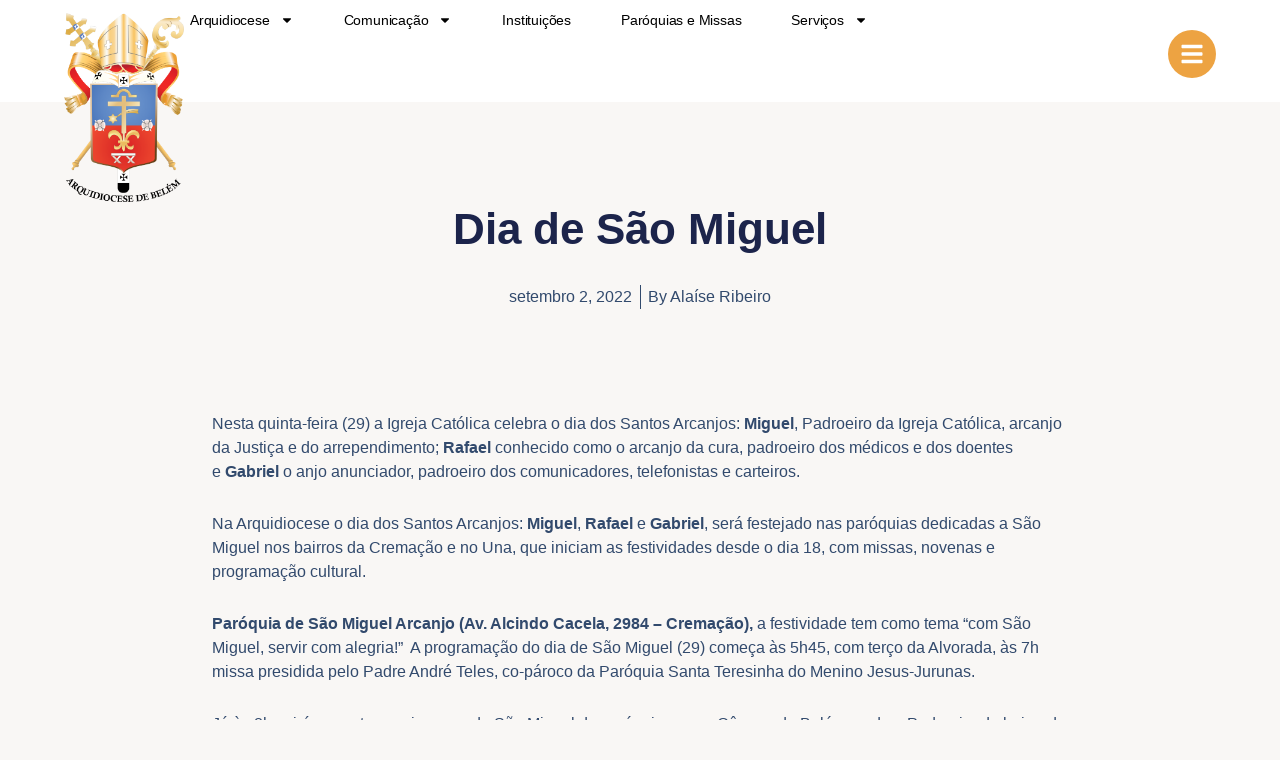

--- FILE ---
content_type: text/css
request_url: https://arquidiocesedebelem.com.br/wp-content/uploads/elementor/css/post-375903.css?ver=1768573559
body_size: 1311
content:
.elementor-375903 .elementor-element.elementor-element-11ffb983{--display:flex;--min-height:10vh;--flex-direction:row;--container-widget-width:calc( ( 1 - var( --container-widget-flex-grow ) ) * 100% );--container-widget-height:100%;--container-widget-flex-grow:1;--container-widget-align-self:stretch;--flex-wrap-mobile:wrap;--justify-content:space-between;--align-items:center;--gap:5% 5%;--row-gap:5%;--column-gap:5%;border-style:none;--border-style:none;--padding-top:1%;--padding-bottom:0%;--padding-left:5%;--padding-right:5%;--z-index:999;}.elementor-375903 .elementor-element.elementor-element-11ffb983:not(.elementor-motion-effects-element-type-background), .elementor-375903 .elementor-element.elementor-element-11ffb983 > .elementor-motion-effects-container > .elementor-motion-effects-layer{background-color:#FFFFFF;}.elementor-375903 .elementor-element.elementor-element-65d61db{--display:flex;--flex-direction:row;--container-widget-width:calc( ( 1 - var( --container-widget-flex-grow ) ) * 100% );--container-widget-height:100%;--container-widget-flex-grow:1;--container-widget-align-self:stretch;--flex-wrap-mobile:wrap;--justify-content:space-between;--align-items:center;--padding-top:0px;--padding-bottom:0px;--padding-left:0px;--padding-right:0px;}.elementor-375903 .elementor-element.elementor-element-65d61db.e-con{--flex-grow:0;--flex-shrink:0;}.elementor-widget-image .widget-image-caption{color:var( --e-global-color-text );font-family:var( --e-global-typography-text-font-family ), Sans-serif;font-size:var( --e-global-typography-text-font-size );font-weight:var( --e-global-typography-text-font-weight );}.elementor-375903 .elementor-element.elementor-element-2754efc0{margin:0px 0px calc(var(--kit-widget-spacing, 0px) + -100px) 0px;text-align:left;}.elementor-375903 .elementor-element.elementor-element-2754efc0 img{max-width:120px;}.elementor-widget-nav-menu .elementor-nav-menu .elementor-item{font-family:var( --e-global-typography-primary-font-family ), Sans-serif;font-weight:var( --e-global-typography-primary-font-weight );}.elementor-widget-nav-menu .elementor-nav-menu--main .elementor-item{color:var( --e-global-color-text );fill:var( --e-global-color-text );}.elementor-widget-nav-menu .elementor-nav-menu--main .elementor-item:hover,
					.elementor-widget-nav-menu .elementor-nav-menu--main .elementor-item.elementor-item-active,
					.elementor-widget-nav-menu .elementor-nav-menu--main .elementor-item.highlighted,
					.elementor-widget-nav-menu .elementor-nav-menu--main .elementor-item:focus{color:var( --e-global-color-accent );fill:var( --e-global-color-accent );}.elementor-widget-nav-menu .elementor-nav-menu--main:not(.e--pointer-framed) .elementor-item:before,
					.elementor-widget-nav-menu .elementor-nav-menu--main:not(.e--pointer-framed) .elementor-item:after{background-color:var( --e-global-color-accent );}.elementor-widget-nav-menu .e--pointer-framed .elementor-item:before,
					.elementor-widget-nav-menu .e--pointer-framed .elementor-item:after{border-color:var( --e-global-color-accent );}.elementor-widget-nav-menu{--e-nav-menu-divider-color:var( --e-global-color-text );}.elementor-widget-nav-menu .elementor-nav-menu--dropdown .elementor-item, .elementor-widget-nav-menu .elementor-nav-menu--dropdown  .elementor-sub-item{font-family:var( --e-global-typography-accent-font-family ), Sans-serif;font-weight:var( --e-global-typography-accent-font-weight );}.elementor-375903 .elementor-element.elementor-element-ef6d3d0{margin:0px 6px calc(var(--kit-widget-spacing, 0px) + 0px) 6px;z-index:0;--e-nav-menu-horizontal-menu-item-margin:calc( 50px / 2 );}.elementor-375903 .elementor-element.elementor-element-ef6d3d0 .elementor-menu-toggle{margin-left:auto;background-color:rgba(255, 255, 255, 0);}.elementor-375903 .elementor-element.elementor-element-ef6d3d0 .elementor-nav-menu .elementor-item{font-size:14px;font-weight:400;line-height:2px;letter-spacing:-0.2px;word-spacing:0px;}.elementor-375903 .elementor-element.elementor-element-ef6d3d0 .elementor-nav-menu--main .elementor-item{color:#000000;fill:#000000;padding-left:0px;padding-right:0px;padding-top:0px;padding-bottom:0px;}.elementor-375903 .elementor-element.elementor-element-ef6d3d0 .elementor-nav-menu--main .elementor-item:hover,
					.elementor-375903 .elementor-element.elementor-element-ef6d3d0 .elementor-nav-menu--main .elementor-item.elementor-item-active,
					.elementor-375903 .elementor-element.elementor-element-ef6d3d0 .elementor-nav-menu--main .elementor-item.highlighted,
					.elementor-375903 .elementor-element.elementor-element-ef6d3d0 .elementor-nav-menu--main .elementor-item:focus{color:#000000;fill:#000000;}.elementor-375903 .elementor-element.elementor-element-ef6d3d0 .elementor-nav-menu--main:not(.e--pointer-framed) .elementor-item:before,
					.elementor-375903 .elementor-element.elementor-element-ef6d3d0 .elementor-nav-menu--main:not(.e--pointer-framed) .elementor-item:after{background-color:#030303;}.elementor-375903 .elementor-element.elementor-element-ef6d3d0 .e--pointer-framed .elementor-item:before,
					.elementor-375903 .elementor-element.elementor-element-ef6d3d0 .e--pointer-framed .elementor-item:after{border-color:#030303;}.elementor-375903 .elementor-element.elementor-element-ef6d3d0 .elementor-nav-menu--main .elementor-item.elementor-item-active{color:#000000;}.elementor-375903 .elementor-element.elementor-element-ef6d3d0 .elementor-nav-menu--main:not(.e--pointer-framed) .elementor-item.elementor-item-active:before,
					.elementor-375903 .elementor-element.elementor-element-ef6d3d0 .elementor-nav-menu--main:not(.e--pointer-framed) .elementor-item.elementor-item-active:after{background-color:#000000;}.elementor-375903 .elementor-element.elementor-element-ef6d3d0 .e--pointer-framed .elementor-item.elementor-item-active:before,
					.elementor-375903 .elementor-element.elementor-element-ef6d3d0 .e--pointer-framed .elementor-item.elementor-item-active:after{border-color:#000000;}.elementor-375903 .elementor-element.elementor-element-ef6d3d0 .e--pointer-framed .elementor-item:before{border-width:0px;}.elementor-375903 .elementor-element.elementor-element-ef6d3d0 .e--pointer-framed.e--animation-draw .elementor-item:before{border-width:0 0 0px 0px;}.elementor-375903 .elementor-element.elementor-element-ef6d3d0 .e--pointer-framed.e--animation-draw .elementor-item:after{border-width:0px 0px 0 0;}.elementor-375903 .elementor-element.elementor-element-ef6d3d0 .e--pointer-framed.e--animation-corners .elementor-item:before{border-width:0px 0 0 0px;}.elementor-375903 .elementor-element.elementor-element-ef6d3d0 .e--pointer-framed.e--animation-corners .elementor-item:after{border-width:0 0px 0px 0;}.elementor-375903 .elementor-element.elementor-element-ef6d3d0 .e--pointer-underline .elementor-item:after,
					 .elementor-375903 .elementor-element.elementor-element-ef6d3d0 .e--pointer-overline .elementor-item:before,
					 .elementor-375903 .elementor-element.elementor-element-ef6d3d0 .e--pointer-double-line .elementor-item:before,
					 .elementor-375903 .elementor-element.elementor-element-ef6d3d0 .e--pointer-double-line .elementor-item:after{height:0px;}.elementor-375903 .elementor-element.elementor-element-ef6d3d0 .elementor-nav-menu--main:not(.elementor-nav-menu--layout-horizontal) .elementor-nav-menu > li:not(:last-child){margin-bottom:50px;}.elementor-375903 .elementor-element.elementor-element-ef6d3d0 .elementor-nav-menu--dropdown a, .elementor-375903 .elementor-element.elementor-element-ef6d3d0 .elementor-menu-toggle{color:#FFFFFF;fill:#FFFFFF;}.elementor-375903 .elementor-element.elementor-element-ef6d3d0 .elementor-nav-menu--dropdown{background-color:var( --e-global-color-primary );border-style:solid;border-color:var( --e-global-color-secondary );}.elementor-375903 .elementor-element.elementor-element-ef6d3d0 .elementor-nav-menu--dropdown a:hover,
					.elementor-375903 .elementor-element.elementor-element-ef6d3d0 .elementor-nav-menu--dropdown a:focus,
					.elementor-375903 .elementor-element.elementor-element-ef6d3d0 .elementor-nav-menu--dropdown a.elementor-item-active,
					.elementor-375903 .elementor-element.elementor-element-ef6d3d0 .elementor-nav-menu--dropdown a.highlighted,
					.elementor-375903 .elementor-element.elementor-element-ef6d3d0 .elementor-menu-toggle:hover,
					.elementor-375903 .elementor-element.elementor-element-ef6d3d0 .elementor-menu-toggle:focus{color:#FFFFFF;}.elementor-375903 .elementor-element.elementor-element-ef6d3d0 .elementor-nav-menu--dropdown a:hover,
					.elementor-375903 .elementor-element.elementor-element-ef6d3d0 .elementor-nav-menu--dropdown a:focus,
					.elementor-375903 .elementor-element.elementor-element-ef6d3d0 .elementor-nav-menu--dropdown a.elementor-item-active,
					.elementor-375903 .elementor-element.elementor-element-ef6d3d0 .elementor-nav-menu--dropdown a.highlighted{background-color:var( --e-global-color-secondary );}.elementor-375903 .elementor-element.elementor-element-ef6d3d0 .elementor-nav-menu--dropdown a.elementor-item-active{color:#000000;background-color:#F2EFEC;}.elementor-375903 .elementor-element.elementor-element-ef6d3d0 .elementor-nav-menu--dropdown .elementor-item, .elementor-375903 .elementor-element.elementor-element-ef6d3d0 .elementor-nav-menu--dropdown  .elementor-sub-item{font-weight:400;}.elementor-375903 .elementor-element.elementor-element-ef6d3d0 .elementor-nav-menu--dropdown li:not(:last-child){border-style:solid;border-color:var( --e-global-color-secondary );border-bottom-width:1px;}.elementor-375903 .elementor-element.elementor-element-ef6d3d0 div.elementor-menu-toggle{color:#000000;}.elementor-375903 .elementor-element.elementor-element-ef6d3d0 div.elementor-menu-toggle svg{fill:#000000;}.elementor-375903 .elementor-element.elementor-element-ef6d3d0 div.elementor-menu-toggle:hover, .elementor-375903 .elementor-element.elementor-element-ef6d3d0 div.elementor-menu-toggle:focus{color:#ACA298;}.elementor-375903 .elementor-element.elementor-element-ef6d3d0 div.elementor-menu-toggle:hover svg, .elementor-375903 .elementor-element.elementor-element-ef6d3d0 div.elementor-menu-toggle:focus svg{fill:#ACA298;}.elementor-375903 .elementor-element.elementor-element-0347922{--display:flex;--flex-direction:row;--container-widget-width:initial;--container-widget-height:100%;--container-widget-flex-grow:1;--container-widget-align-self:stretch;--flex-wrap-mobile:wrap;--justify-content:flex-end;--padding-top:0px;--padding-bottom:0px;--padding-left:0px;--padding-right:0px;}.elementor-widget-icon.elementor-view-stacked .elementor-icon{background-color:var( --e-global-color-primary );}.elementor-widget-icon.elementor-view-framed .elementor-icon, .elementor-widget-icon.elementor-view-default .elementor-icon{color:var( --e-global-color-primary );border-color:var( --e-global-color-primary );}.elementor-widget-icon.elementor-view-framed .elementor-icon, .elementor-widget-icon.elementor-view-default .elementor-icon svg{fill:var( --e-global-color-primary );}.elementor-375903 .elementor-element.elementor-element-01de0c1.elementor-element{--align-self:center;}.elementor-375903 .elementor-element.elementor-element-01de0c1.elementor-view-stacked .elementor-icon{background-color:#EDA34200;}.elementor-375903 .elementor-element.elementor-element-01de0c1.elementor-view-framed .elementor-icon, .elementor-375903 .elementor-element.elementor-element-01de0c1.elementor-view-default .elementor-icon{color:#EDA34200;border-color:#EDA34200;}.elementor-375903 .elementor-element.elementor-element-01de0c1.elementor-view-framed .elementor-icon, .elementor-375903 .elementor-element.elementor-element-01de0c1.elementor-view-default .elementor-icon svg{fill:#EDA34200;}.elementor-375903 .elementor-element.elementor-element-01de0c1 .elementor-icon{font-size:24px;}.elementor-375903 .elementor-element.elementor-element-01de0c1 .elementor-icon svg{height:24px;}.elementor-375903 .elementor-element.elementor-element-b3467f6.elementor-element{--align-self:center;}.elementor-375903 .elementor-element.elementor-element-b3467f6 .elementor-icon-wrapper{text-align:center;}.elementor-375903 .elementor-element.elementor-element-b3467f6 .elementor-icon{font-size:24px;}.elementor-375903 .elementor-element.elementor-element-b3467f6 .elementor-icon svg{height:24px;}.elementor-theme-builder-content-area{height:400px;}.elementor-location-header:before, .elementor-location-footer:before{content:"";display:table;clear:both;}@media(max-width:1024px){.elementor-widget-image .widget-image-caption{font-size:var( --e-global-typography-text-font-size );}.elementor-375903 .elementor-element.elementor-element-ef6d3d0 .elementor-nav-menu--dropdown{border-width:0px 0px 1px 0px;}.elementor-375903 .elementor-element.elementor-element-ef6d3d0 .elementor-nav-menu--dropdown a{padding-top:20px;padding-bottom:20px;}.elementor-375903 .elementor-element.elementor-element-ef6d3d0 .elementor-nav-menu--main > .elementor-nav-menu > li > .elementor-nav-menu--dropdown, .elementor-375903 .elementor-element.elementor-element-ef6d3d0 .elementor-nav-menu__container.elementor-nav-menu--dropdown{margin-top:29px !important;}}@media(min-width:768px){.elementor-375903 .elementor-element.elementor-element-65d61db{--width:76%;}}@media(max-width:767px){.elementor-375903 .elementor-element.elementor-element-65d61db{--width:200px;--margin-top:0px;--margin-bottom:-90px;--margin-left:0px;--margin-right:0px;}.elementor-widget-image .widget-image-caption{font-size:var( --e-global-typography-text-font-size );}.elementor-375903 .elementor-element.elementor-element-2754efc0{width:var( --container-widget-width, 40% );max-width:40%;margin:8px 0px calc(var(--kit-widget-spacing, 0px) + -7px) 0px;--container-widget-width:40%;--container-widget-flex-grow:0;}.elementor-375903 .elementor-element.elementor-element-2754efc0 img{max-width:66px;}.elementor-375903 .elementor-element.elementor-element-ef6d3d0 .elementor-nav-menu--main > .elementor-nav-menu > li > .elementor-nav-menu--dropdown, .elementor-375903 .elementor-element.elementor-element-ef6d3d0 .elementor-nav-menu__container.elementor-nav-menu--dropdown{margin-top:16px !important;}.elementor-375903 .elementor-element.elementor-element-0347922{--margin-top:0px;--margin-bottom:9px;--margin-left:0px;--margin-right:0px;}.elementor-375903 .elementor-element.elementor-element-01de0c1 .elementor-icon{font-size:22px;}.elementor-375903 .elementor-element.elementor-element-01de0c1 .elementor-icon svg{height:22px;}.elementor-375903 .elementor-element.elementor-element-b3467f6 .elementor-icon{font-size:22px;}.elementor-375903 .elementor-element.elementor-element-b3467f6 .elementor-icon svg{height:22px;}}

--- FILE ---
content_type: text/css
request_url: https://arquidiocesedebelem.com.br/wp-content/uploads/elementor/css/post-376275.css?ver=1768573559
body_size: 2111
content:
.elementor-376275 .elementor-element.elementor-element-7a493f44{--display:flex;--flex-direction:column;--container-widget-width:100%;--container-widget-height:initial;--container-widget-flex-grow:0;--container-widget-align-self:initial;--flex-wrap-mobile:wrap;--gap:20px 20px;--row-gap:20px;--column-gap:20px;--padding-top:6%;--padding-bottom:0%;--padding-left:4%;--padding-right:4%;}.elementor-widget-theme-post-featured-image .widget-image-caption{color:var( --e-global-color-text );font-family:var( --e-global-typography-text-font-family ), Sans-serif;font-size:var( --e-global-typography-text-font-size );font-weight:var( --e-global-typography-text-font-weight );}.elementor-376275 .elementor-element.elementor-element-732df63e{margin:0% 0% calc(var(--kit-widget-spacing, 0px) + 8%) 0%;}.elementor-376275 .elementor-element.elementor-element-732df63e img{width:100%;height:530px;object-fit:cover;object-position:center center;filter:brightness( 105% ) contrast( 100% ) saturate( 100% ) blur( 0px ) hue-rotate( 0deg );border-radius:20px 20px 20px 20px;}.elementor-widget-post-info .elementor-icon-list-item:not(:last-child):after{border-color:var( --e-global-color-text );}.elementor-widget-post-info .elementor-icon-list-icon i{color:var( --e-global-color-primary );}.elementor-widget-post-info .elementor-icon-list-icon svg{fill:var( --e-global-color-primary );}.elementor-widget-post-info .elementor-icon-list-text, .elementor-widget-post-info .elementor-icon-list-text a{color:var( --e-global-color-secondary );}.elementor-widget-post-info .elementor-icon-list-item{font-family:var( --e-global-typography-text-font-family ), Sans-serif;font-size:var( --e-global-typography-text-font-size );font-weight:var( --e-global-typography-text-font-weight );}.elementor-376275 .elementor-element.elementor-element-1ebc1a20 .elementor-icon-list-icon i{color:#1C244B;font-size:14px;}.elementor-376275 .elementor-element.elementor-element-1ebc1a20 .elementor-icon-list-icon svg{fill:#1C244B;--e-icon-list-icon-size:14px;}.elementor-376275 .elementor-element.elementor-element-1ebc1a20 .elementor-icon-list-icon{width:14px;}.elementor-376275 .elementor-element.elementor-element-1ebc1a20 .elementor-icon-list-text, .elementor-376275 .elementor-element.elementor-element-1ebc1a20 .elementor-icon-list-text a{color:#324A6D;}.elementor-376275 .elementor-element.elementor-element-1ebc1a20 .elementor-icon-list-item{font-family:"Poppins", Sans-serif;font-size:16px;font-weight:300;text-transform:uppercase;font-style:normal;text-decoration:none;line-height:1.5em;letter-spacing:10px;}.elementor-widget-theme-post-title .elementor-heading-title{font-family:var( --e-global-typography-primary-font-family ), Sans-serif;font-weight:var( --e-global-typography-primary-font-weight );color:var( --e-global-color-primary );}.elementor-376275 .elementor-element.elementor-element-18ed71c4{margin:4% 0% calc(var(--kit-widget-spacing, 0px) + 4%) 0%;text-align:center;}.elementor-376275 .elementor-element.elementor-element-18ed71c4 .elementor-heading-title{font-size:44px;font-weight:600;text-transform:none;font-style:normal;text-decoration:none;line-height:1em;letter-spacing:0px;color:#1C244B;}.elementor-376275 .elementor-element.elementor-element-4da94884{margin:0% 0% calc(var(--kit-widget-spacing, 0px) + 12%) 0%;}.elementor-376275 .elementor-element.elementor-element-4da94884 .elementor-icon-list-items:not(.elementor-inline-items) .elementor-icon-list-item:not(:last-child){padding-bottom:calc(15px/2);}.elementor-376275 .elementor-element.elementor-element-4da94884 .elementor-icon-list-items:not(.elementor-inline-items) .elementor-icon-list-item:not(:first-child){margin-top:calc(15px/2);}.elementor-376275 .elementor-element.elementor-element-4da94884 .elementor-icon-list-items.elementor-inline-items .elementor-icon-list-item{margin-right:calc(15px/2);margin-left:calc(15px/2);}.elementor-376275 .elementor-element.elementor-element-4da94884 .elementor-icon-list-items.elementor-inline-items{margin-right:calc(-15px/2);margin-left:calc(-15px/2);}body.rtl .elementor-376275 .elementor-element.elementor-element-4da94884 .elementor-icon-list-items.elementor-inline-items .elementor-icon-list-item:after{left:calc(-15px/2);}body:not(.rtl) .elementor-376275 .elementor-element.elementor-element-4da94884 .elementor-icon-list-items.elementor-inline-items .elementor-icon-list-item:after{right:calc(-15px/2);}.elementor-376275 .elementor-element.elementor-element-4da94884 .elementor-icon-list-item:not(:last-child):after{content:"";height:100%;border-color:#324A6D;}.elementor-376275 .elementor-element.elementor-element-4da94884 .elementor-icon-list-items:not(.elementor-inline-items) .elementor-icon-list-item:not(:last-child):after{border-top-style:solid;border-top-width:1px;}.elementor-376275 .elementor-element.elementor-element-4da94884 .elementor-icon-list-items.elementor-inline-items .elementor-icon-list-item:not(:last-child):after{border-left-style:solid;}.elementor-376275 .elementor-element.elementor-element-4da94884 .elementor-inline-items .elementor-icon-list-item:not(:last-child):after{border-left-width:1px;}.elementor-376275 .elementor-element.elementor-element-4da94884 .elementor-icon-list-icon i{color:#1C244B;font-size:14px;}.elementor-376275 .elementor-element.elementor-element-4da94884 .elementor-icon-list-icon svg{fill:#1C244B;--e-icon-list-icon-size:14px;}.elementor-376275 .elementor-element.elementor-element-4da94884 .elementor-icon-list-icon{width:14px;}.elementor-376275 .elementor-element.elementor-element-4da94884 .elementor-icon-list-text, .elementor-376275 .elementor-element.elementor-element-4da94884 .elementor-icon-list-text a{color:#324A6D;}.elementor-376275 .elementor-element.elementor-element-4da94884 .elementor-icon-list-item{font-family:"Poppins", Sans-serif;font-size:16px;font-weight:300;text-transform:none;font-style:normal;text-decoration:none;line-height:1.5em;letter-spacing:0px;}.elementor-widget-theme-post-excerpt{font-family:var( --e-global-typography-text-font-family ), Sans-serif;font-size:var( --e-global-typography-text-font-size );font-weight:var( --e-global-typography-text-font-weight );color:var( --e-global-color-text );}.elementor-376275 .elementor-element.elementor-element-3bad5a77{margin:0% 0% calc(var(--kit-widget-spacing, 0px) + 4%) 0%;font-family:"Poppins", Sans-serif;font-size:22px;font-weight:600;text-transform:capitalize;font-style:normal;text-decoration:none;line-height:1.2em;letter-spacing:0px;color:#1C244B;}.elementor-widget-theme-post-content{color:var( --e-global-color-text );font-family:var( --e-global-typography-text-font-family ), Sans-serif;font-size:var( --e-global-typography-text-font-size );font-weight:var( --e-global-typography-text-font-weight );}.elementor-376275 .elementor-element.elementor-element-6747b3a3{margin:0% 0% calc(var(--kit-widget-spacing, 0px) + 8%) 0%;color:#324A6D;font-family:"Poppins", Sans-serif;font-size:16px;font-weight:300;text-transform:none;font-style:normal;text-decoration:none;line-height:1.5em;letter-spacing:0px;}.elementor-widget-heading .elementor-heading-title{font-family:var( --e-global-typography-primary-font-family ), Sans-serif;font-weight:var( --e-global-typography-primary-font-weight );color:var( --e-global-color-primary );}.elementor-376275 .elementor-element.elementor-element-3c534b09 .elementor-heading-title{font-family:"Poppins", Sans-serif;font-size:16px;font-weight:300;text-transform:none;font-style:normal;text-decoration:none;line-height:1.5em;letter-spacing:0px;color:#324A6D;}.elementor-376275 .elementor-element.elementor-element-11ae503{width:100%;max-width:100%;margin:4% 0% calc(var(--kit-widget-spacing, 0px) + 4%) 0%;align-self:center;--grid-side-margin:22px;--grid-column-gap:22px;--grid-row-gap:10px;--grid-bottom-margin:10px;--e-share-buttons-primary-color:#02010100;--e-share-buttons-secondary-color:#1C244B;}.elementor-376275 .elementor-element.elementor-element-11ae503 .elementor-share-btn{font-size:calc(0.5px * 10);}.elementor-376275 .elementor-element.elementor-element-11ae503 .elementor-share-btn__icon{--e-share-buttons-icon-size:22px;}.elementor-376275 .elementor-element.elementor-element-11ae503 .elementor-share-btn:hover{--e-share-buttons-secondary-color:#467FF7;}.elementor-widget-post-navigation span.post-navigation__prev--label{color:var( --e-global-color-text );}.elementor-widget-post-navigation span.post-navigation__next--label{color:var( --e-global-color-text );}.elementor-widget-post-navigation span.post-navigation__prev--label, .elementor-widget-post-navigation span.post-navigation__next--label{font-family:var( --e-global-typography-secondary-font-family ), Sans-serif;font-weight:var( --e-global-typography-secondary-font-weight );}.elementor-widget-post-navigation span.post-navigation__prev--title, .elementor-widget-post-navigation span.post-navigation__next--title{color:var( --e-global-color-secondary );font-family:var( --e-global-typography-secondary-font-family ), Sans-serif;font-weight:var( --e-global-typography-secondary-font-weight );}.elementor-376275 .elementor-element.elementor-element-57c1b4e2{padding:30px 0px 0px 0px;border-style:solid;border-width:1px 0px 0px 0px;border-color:#1C244B;}.elementor-376275 .elementor-element.elementor-element-57c1b4e2 span.post-navigation__prev--label{color:#324A6D;}.elementor-376275 .elementor-element.elementor-element-57c1b4e2 span.post-navigation__next--label{color:#324A6D;}.elementor-376275 .elementor-element.elementor-element-57c1b4e2 span.post-navigation__prev--label:hover{color:#467FF7;}.elementor-376275 .elementor-element.elementor-element-57c1b4e2 span.post-navigation__next--label:hover{color:#467FF7;}.elementor-376275 .elementor-element.elementor-element-57c1b4e2 span.post-navigation__prev--label, .elementor-376275 .elementor-element.elementor-element-57c1b4e2 span.post-navigation__next--label{font-family:"Poppins", Sans-serif;font-size:16px;font-weight:300;text-transform:none;font-style:normal;text-decoration:none;letter-spacing:0px;}.elementor-376275 .elementor-element.elementor-element-57c1b4e2 span.post-navigation__prev--title, .elementor-376275 .elementor-element.elementor-element-57c1b4e2 span.post-navigation__next--title{color:#1C244B;font-family:"Poppins", Sans-serif;font-size:16px;font-weight:500;text-transform:capitalize;font-style:normal;text-decoration:none;letter-spacing:0px;}.elementor-376275 .elementor-element.elementor-element-57c1b4e2 span.post-navigation__prev--title:hover, .elementor-376275 .elementor-element.elementor-element-57c1b4e2 span.post-navigation__next--title:hover{color:#467FF7;}.elementor-376275 .elementor-element.elementor-element-57c1b4e2 .post-navigation__arrow-wrapper{color:#1C244B;fill:#1C244B;font-size:15px;}.elementor-376275 .elementor-element.elementor-element-57c1b4e2 .post-navigation__arrow-wrapper:hover{color:#467FF7;fill:#467FF7;}.elementor-376275 .elementor-element.elementor-element-5106bc11{margin:16% 0% calc(var(--kit-widget-spacing, 0px) + 12%) 0%;text-align:center;}.elementor-376275 .elementor-element.elementor-element-5106bc11 .elementor-heading-title{font-size:44px;font-weight:600;text-transform:capitalize;font-style:normal;text-decoration:none;line-height:1.2em;letter-spacing:0px;color:#1C244B;}.elementor-widget-posts .elementor-button{background-color:var( --e-global-color-accent );font-family:var( --e-global-typography-accent-font-family ), Sans-serif;font-weight:var( --e-global-typography-accent-font-weight );}.elementor-widget-posts .elementor-post__title, .elementor-widget-posts .elementor-post__title a{color:var( --e-global-color-secondary );font-family:var( --e-global-typography-primary-font-family ), Sans-serif;font-weight:var( --e-global-typography-primary-font-weight );}.elementor-widget-posts .elementor-post__meta-data{font-family:var( --e-global-typography-secondary-font-family ), Sans-serif;font-weight:var( --e-global-typography-secondary-font-weight );}.elementor-widget-posts .elementor-post__excerpt p{font-family:var( --e-global-typography-text-font-family ), Sans-serif;font-size:var( --e-global-typography-text-font-size );font-weight:var( --e-global-typography-text-font-weight );}.elementor-widget-posts .elementor-post__read-more{color:var( --e-global-color-accent );}.elementor-widget-posts a.elementor-post__read-more{font-family:var( --e-global-typography-accent-font-family ), Sans-serif;font-weight:var( --e-global-typography-accent-font-weight );}.elementor-widget-posts .elementor-post__card .elementor-post__badge{background-color:var( --e-global-color-accent );font-family:var( --e-global-typography-accent-font-family ), Sans-serif;font-weight:var( --e-global-typography-accent-font-weight );}.elementor-widget-posts .elementor-pagination{font-family:var( --e-global-typography-secondary-font-family ), Sans-serif;font-weight:var( --e-global-typography-secondary-font-weight );}.elementor-widget-posts .e-load-more-message{font-family:var( --e-global-typography-secondary-font-family ), Sans-serif;font-weight:var( --e-global-typography-secondary-font-weight );}.elementor-376275 .elementor-element.elementor-element-62238517{--grid-row-gap:80px;width:100%;max-width:100%;--grid-column-gap:60px;}.elementor-376275 .elementor-element.elementor-element-62238517 .elementor-posts-container .elementor-post__thumbnail{padding-bottom:calc( 0.8 * 100% );}.elementor-376275 .elementor-element.elementor-element-62238517:after{content:"0.8";}.elementor-376275 .elementor-element.elementor-element-62238517 .elementor-post__thumbnail__link{width:100%;}.elementor-376275 .elementor-element.elementor-element-62238517 .elementor-post__meta-data span + span:before{content:"///";}.elementor-376275 .elementor-element.elementor-element-62238517.elementor-posts--thumbnail-left .elementor-post__thumbnail__link{margin-right:25px;}.elementor-376275 .elementor-element.elementor-element-62238517.elementor-posts--thumbnail-right .elementor-post__thumbnail__link{margin-left:25px;}.elementor-376275 .elementor-element.elementor-element-62238517.elementor-posts--thumbnail-top .elementor-post__thumbnail__link{margin-bottom:25px;}.elementor-376275 .elementor-element.elementor-element-62238517 .elementor-post__thumbnail img{filter:brightness( 105% ) contrast( 100% ) saturate( 100% ) blur( 0px ) hue-rotate( 0deg );}.elementor-376275 .elementor-element.elementor-element-62238517 .elementor-post__title, .elementor-376275 .elementor-element.elementor-element-62238517 .elementor-post__title a{color:#1C244B;}.elementor-376275 .elementor-element.elementor-element-62238517 .elementor-post__title{margin-bottom:10px;}.elementor-376275 .elementor-element.elementor-element-62238517 .elementor-post__meta-data{color:#324A6D;}.elementor-376275 .elementor-element.elementor-element-62238517 .elementor-post__meta-data span:before{color:#324A6D;}.elementor-376275 .elementor-element.elementor-element-4ca031a{--display:flex;--min-height:950px;--flex-direction:row;--container-widget-width:calc( ( 1 - var( --container-widget-flex-grow ) ) * 100% );--container-widget-height:100%;--container-widget-flex-grow:1;--container-widget-align-self:stretch;--flex-wrap-mobile:wrap;--align-items:center;--gap:0px 0px;--row-gap:0px;--column-gap:0px;--padding-top:0%;--padding-bottom:0%;--padding-left:4%;--padding-right:4%;}.elementor-376275 .elementor-element.elementor-element-3d28b80f{--display:flex;--flex-direction:column;--container-widget-width:100%;--container-widget-height:initial;--container-widget-flex-grow:0;--container-widget-align-self:initial;--flex-wrap-mobile:wrap;--gap:0px 0px;--row-gap:0px;--column-gap:0px;--padding-top:0%;--padding-bottom:0%;--padding-left:0%;--padding-right:10%;}.elementor-376275 .elementor-element.elementor-element-3d28b80f.e-con{--flex-grow:0;--flex-shrink:0;}.elementor-376275 .elementor-element.elementor-element-695776cc .elementor-heading-title{font-size:44px;font-weight:600;font-style:normal;text-decoration:none;line-height:1.2em;letter-spacing:0px;color:#1C244B;}.elementor-376275 .elementor-element.elementor-element-1acb9a6e{margin:4% 30% calc(var(--kit-widget-spacing, 0px) + 8%) 0%;}.elementor-376275 .elementor-element.elementor-element-1acb9a6e .elementor-heading-title{font-family:"Poppins", Sans-serif;font-size:22px;font-weight:300;text-transform:none;font-style:normal;text-decoration:none;line-height:1.5em;letter-spacing:0px;color:#1C244B;}.elementor-376275 .elementor-element.elementor-element-d479f29{--display:flex;--flex-direction:row;--container-widget-width:initial;--container-widget-height:100%;--container-widget-flex-grow:1;--container-widget-align-self:stretch;--flex-wrap-mobile:wrap;}.elementor-widget-button .elementor-button{background-color:var( --e-global-color-accent );font-family:var( --e-global-typography-accent-font-family ), Sans-serif;font-weight:var( --e-global-typography-accent-font-weight );}.elementor-376275 .elementor-element.elementor-element-aa561ed .elementor-button{background-color:var( --e-global-color-primary );}.elementor-376275 .elementor-element.elementor-element-aa561ed.elementor-element{--align-self:stretch;--flex-grow:1;--flex-shrink:0;}.elementor-376275 .elementor-element.elementor-element-aa561ed .elementor-button .elementor-button-content-wrapper{justify-content:center;}.elementor-376275 .elementor-element.elementor-element-0466d91 .elementor-button{background-color:var( --e-global-color-secondary );}.elementor-376275 .elementor-element.elementor-element-0466d91.elementor-element{--flex-grow:1;--flex-shrink:0;}.elementor-376275 .elementor-element.elementor-element-0466d91 .elementor-button .elementor-button-content-wrapper{justify-content:center;}.elementor-376275 .elementor-element.elementor-element-4bb79436{--display:flex;--flex-direction:column;--container-widget-width:100%;--container-widget-height:initial;--container-widget-flex-grow:0;--container-widget-align-self:initial;--flex-wrap-mobile:wrap;--gap:20px 20px;--row-gap:20px;--column-gap:20px;--padding-top:0px;--padding-bottom:0px;--padding-left:0px;--padding-right:0px;}.elementor-widget-image .widget-image-caption{color:var( --e-global-color-text );font-family:var( --e-global-typography-text-font-family ), Sans-serif;font-size:var( --e-global-typography-text-font-size );font-weight:var( --e-global-typography-text-font-weight );}.elementor-376275 .elementor-element.elementor-element-6e561ca0 img{width:100%;height:473px;object-fit:cover;object-position:center center;border-radius:20px 20px 20px 20px;}body.elementor-page-376275:not(.elementor-motion-effects-element-type-background), body.elementor-page-376275 > .elementor-motion-effects-container > .elementor-motion-effects-layer{background-color:var( --e-global-color-accent );}@media(max-width:1024px){.elementor-376275 .elementor-element.elementor-element-7a493f44{--padding-top:12%;--padding-bottom:4%;--padding-left:4%;--padding-right:4%;}.elementor-widget-theme-post-featured-image .widget-image-caption{font-size:var( --e-global-typography-text-font-size );}.elementor-376275 .elementor-element.elementor-element-732df63e img{height:470px;}.elementor-widget-post-info .elementor-icon-list-item{font-size:var( --e-global-typography-text-font-size );}.elementor-376275 .elementor-element.elementor-element-1ebc1a20 .elementor-icon-list-item{font-size:14px;}.elementor-376275 .elementor-element.elementor-element-18ed71c4 .elementor-heading-title{font-size:65px;}.elementor-376275 .elementor-element.elementor-element-4da94884 .elementor-icon-list-item{font-size:14px;}.elementor-widget-theme-post-excerpt{font-size:var( --e-global-typography-text-font-size );}.elementor-widget-theme-post-content{font-size:var( --e-global-typography-text-font-size );}.elementor-376275 .elementor-element.elementor-element-6747b3a3{font-size:14px;}.elementor-376275 .elementor-element.elementor-element-3c534b09 .elementor-heading-title{font-size:14px;} .elementor-376275 .elementor-element.elementor-element-11ae503{--grid-side-margin:16px;--grid-column-gap:16px;--grid-row-gap:10px;--grid-bottom-margin:10px;}.elementor-376275 .elementor-element.elementor-element-57c1b4e2 span.post-navigation__prev--label, .elementor-376275 .elementor-element.elementor-element-57c1b4e2 span.post-navigation__next--label{font-size:14px;}.elementor-376275 .elementor-element.elementor-element-57c1b4e2 span.post-navigation__prev--title, .elementor-376275 .elementor-element.elementor-element-57c1b4e2 span.post-navigation__next--title{font-size:14px;}.elementor-376275 .elementor-element.elementor-element-5106bc11 .elementor-heading-title{font-size:45px;}.elementor-widget-posts .elementor-post__excerpt p{font-size:var( --e-global-typography-text-font-size );}.elementor-376275 .elementor-element.elementor-element-4ca031a{--min-height:880px;--flex-wrap:wrap;--padding-top:20%;--padding-bottom:20%;--padding-left:12%;--padding-right:12%;}.elementor-376275 .elementor-element.elementor-element-3d28b80f{--padding-top:0%;--padding-bottom:12%;--padding-left:0%;--padding-right:0%;}.elementor-376275 .elementor-element.elementor-element-695776cc{text-align:center;}.elementor-376275 .elementor-element.elementor-element-695776cc .elementor-heading-title{font-size:45px;}.elementor-376275 .elementor-element.elementor-element-1acb9a6e{margin:4% 10% calc(var(--kit-widget-spacing, 0px) + 8%) 10%;text-align:center;}.elementor-376275 .elementor-element.elementor-element-1acb9a6e .elementor-heading-title{font-size:14px;}.elementor-widget-image .widget-image-caption{font-size:var( --e-global-typography-text-font-size );}.elementor-376275 .elementor-element.elementor-element-6e561ca0 img{height:400px;}}@media(max-width:767px){.elementor-376275 .elementor-element.elementor-element-7a493f44{--padding-top:20%;--padding-bottom:8%;--padding-left:6%;--padding-right:6%;}.elementor-widget-theme-post-featured-image .widget-image-caption{font-size:var( --e-global-typography-text-font-size );}.elementor-376275 .elementor-element.elementor-element-732df63e img{height:250px;}.elementor-widget-post-info .elementor-icon-list-item{font-size:var( --e-global-typography-text-font-size );}.elementor-376275 .elementor-element.elementor-element-18ed71c4{margin:12% 0% calc(var(--kit-widget-spacing, 0px) + 12%) 0%;}.elementor-376275 .elementor-element.elementor-element-18ed71c4 .elementor-heading-title{font-size:48px;line-height:1em;}.elementor-widget-theme-post-excerpt{font-size:var( --e-global-typography-text-font-size );}.elementor-376275 .elementor-element.elementor-element-3bad5a77{margin:0% 0% calc(var(--kit-widget-spacing, 0px) + 8%) 0%;text-align:left;font-size:18px;}.elementor-widget-theme-post-content{font-size:var( --e-global-typography-text-font-size );}.elementor-376275 .elementor-element.elementor-element-6747b3a3{text-align:left;}.elementor-376275 .elementor-element.elementor-element-3c534b09{text-align:center;}.elementor-376275 .elementor-element.elementor-element-11ae503{margin:8% 0% calc(var(--kit-widget-spacing, 0px) + 8%) 0%;--alignment:center;--grid-side-margin:16px;--grid-column-gap:16px;--grid-row-gap:16px;} .elementor-376275 .elementor-element.elementor-element-11ae503{--grid-side-margin:16px;--grid-column-gap:16px;--grid-row-gap:10px;--grid-bottom-margin:10px;}.elementor-376275 .elementor-element.elementor-element-11ae503 .elementor-share-btn__icon{--e-share-buttons-icon-size:18px;}.elementor-376275 .elementor-element.elementor-element-5106bc11{width:100%;max-width:100%;margin:35% 0% calc(var(--kit-widget-spacing, 0px) + 12%) 0%;}.elementor-376275 .elementor-element.elementor-element-5106bc11 .elementor-heading-title{font-size:28px;line-height:1.1em;}.elementor-widget-posts .elementor-post__excerpt p{font-size:var( --e-global-typography-text-font-size );}.elementor-376275 .elementor-element.elementor-element-62238517 .elementor-post__thumbnail__link{width:100%;}.elementor-376275 .elementor-element.elementor-element-4ca031a{--padding-top:30%;--padding-bottom:30%;--padding-left:6%;--padding-right:6%;}.elementor-376275 .elementor-element.elementor-element-695776cc .elementor-heading-title{font-size:28px;line-height:1.1em;}.elementor-widget-image .widget-image-caption{font-size:var( --e-global-typography-text-font-size );}.elementor-376275 .elementor-element.elementor-element-6e561ca0 img{height:250px;}}@media(min-width:768px){.elementor-376275 .elementor-element.elementor-element-7a493f44{--content-width:856px;}.elementor-376275 .elementor-element.elementor-element-4ca031a{--content-width:1790px;}.elementor-376275 .elementor-element.elementor-element-3d28b80f{--width:58.322%;}.elementor-376275 .elementor-element.elementor-element-4bb79436{--width:50%;}}@media(max-width:1024px) and (min-width:768px){.elementor-376275 .elementor-element.elementor-element-3d28b80f{--width:100%;}.elementor-376275 .elementor-element.elementor-element-4bb79436{--width:100%;}}